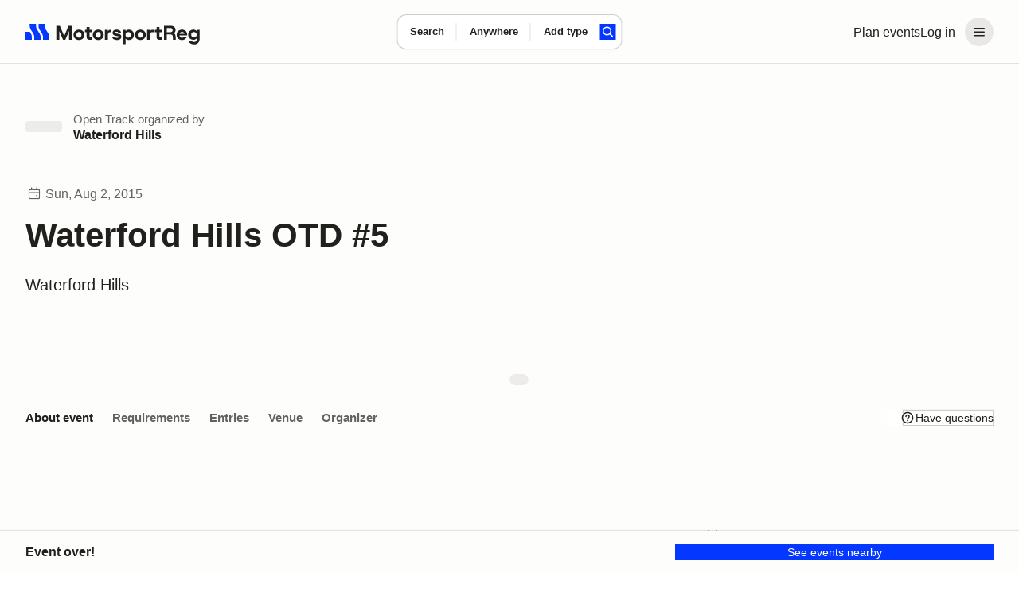

--- FILE ---
content_type: text/javascript; charset=utf-8
request_url: https://marketplace-cdn.motorsportreg.com/_nuxt/DmuARLul.js
body_size: 657
content:
import{_ as f,q as o,o as t,v as l}from"./mfBakehB.js";(function(){try{var e=typeof window<"u"?window:typeof global<"u"?global:typeof globalThis<"u"?globalThis:typeof self<"u"?self:{};e.SENTRY_RELEASE={id:"21222986409.1124.1-a4d1984"}}catch{}})();try{(function(){var e=typeof window<"u"?window:typeof global<"u"?global:typeof globalThis<"u"?globalThis:typeof self<"u"?self:{},n=new e.Error().stack;n&&(e._sentryDebugIds=e._sentryDebugIds||{},e._sentryDebugIds[n]="45c6c03c-ef41-4845-a3cf-cfeff498c982",e._sentryDebugIdIdentifier="sentry-dbid-45c6c03c-ef41-4845-a3cf-cfeff498c982")})()}catch{}const c={},d={"enable-background":"new 0 0 30 14",viewBox:"0 0 30 14",xmlns:"http://www.w3.org/2000/svg",role:"img",width:"30",height:"14",style:{"margin-right":"8px",top:"2px",position:"relative"}};function i(e,n){return t(),o("svg",d,[...n[0]||(n[0]=[l("title",null,"California Consumer Privacy Act (CCPA) Opt-Out Icon",-1),l("g",null,[l("path",{"clip-rule":"evenodd",d:"m7.4 12.8h6.8l3.1-11.6h-9.9c-3.2-0-5.8 2.6-5.8 5.8s2.6 5.8 5.8 5.8z",fill:"#fff","fill-rule":"evenodd"}),l("g",null,[l("path",{"clip-rule":"evenodd",d:"m22.6 0h-15.2c-3.9 0-7 3.1-7 7s3.1 7 7 7h15.2c3.9 0 7-3.1 7-7s-3.2-7-7-7zm-21 7c0-3.2 2.6-5.8 5.8-5.8h9.9l-3.1 11.6h-6.8c-3.2 0-5.8-2.6-5.8-5.8z",fill:"#06f","fill-rule":"evenodd"}),l("path",{d:"m24.6 4c.2.2.2.6 0 .8l-2.1 2.2 2.2 2.2c.2.2.2.6 0 .8s-.6.2-.8 0l-2.2-2.2-2.2 2.2c-.2.2-.6.2-.8 0s-.2-.6 0-.8l2.1-2.2-2.2-2.2c-.2-.2-.2-.6 0-.8s.6-.2.8 0l2.2 2.2 2.2-2.2c.2-.2.6-.2.8 0z",fill:"#fff"}),l("path",{d:"m12.7 4.1c.2.2.3.6.1.8l-4.2 4.9c-.1.1-.2.2-.3.2-.2.1-.5.1-.7-.1l-2.2-2.2c-.2-.2-.2-.6 0-.8s.6-.2.8 0l1.8 1.7 3.8-4.5c.2-.2.6-.2.9 0z",fill:"#06f"})])],-1)])])}const r=f(c,[["render",i]]);export{r as I};
